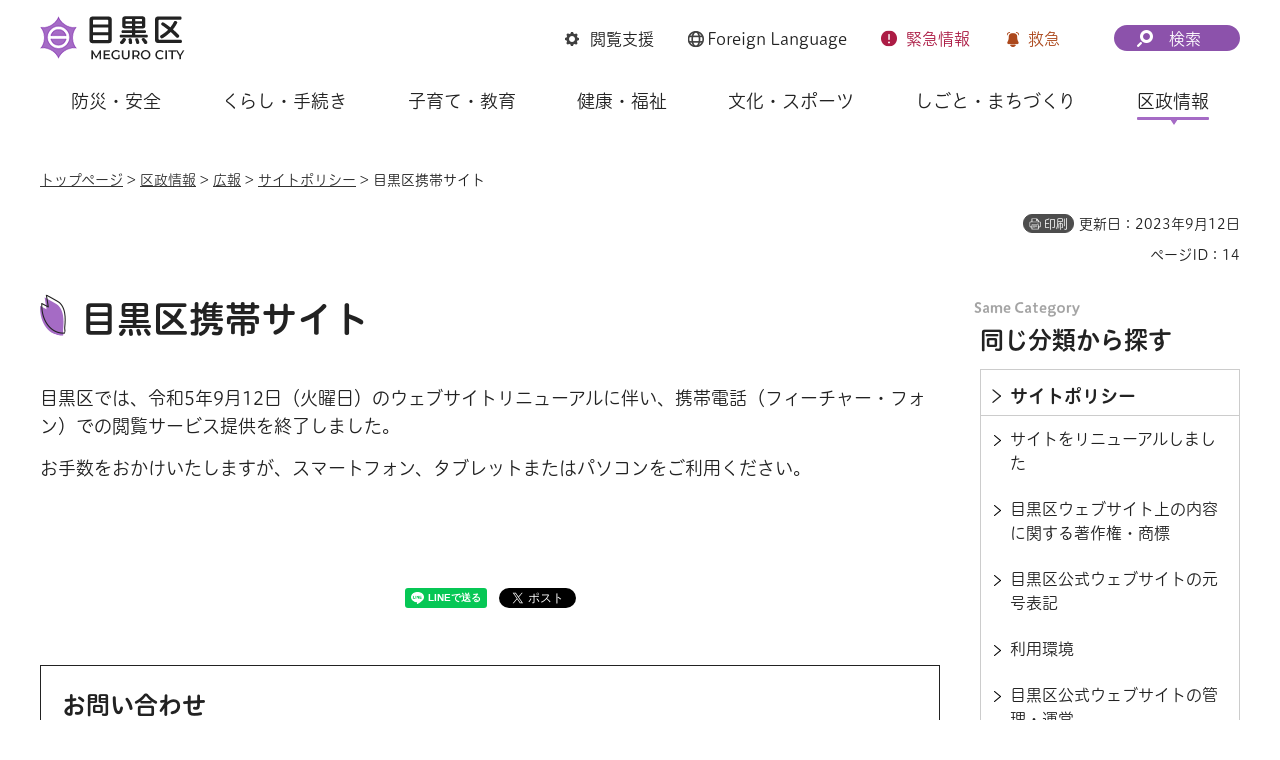

--- FILE ---
content_type: text/html
request_url: https://www.city.meguro.tokyo.jp/index.html
body_size: 19473
content:
<!DOCTYPE html>
<html lang="ja">
<head>
<meta charset="UTF-8">

<title>目黒区公式ウェブサイト</title>
<meta name="description" content="目黒区公式ウェブサイトです。">

<meta property="og:title" content="トップページ">
<meta property="og:type" content="article">
<meta property="og:description" content="目黒区公式ウェブサイトです。">
<meta property="og:url" content="https://www.city.meguro.tokyo.jp/index.html">
<meta property="og:image" content="https://www.city.meguro.tokyo.jp/shared/images/sns/logo.jpg">
<meta property="og:site_name" content="目黒区">
<meta property="og:locale" content="ja_JP">
<meta name="author" content="目黒区">
<meta name="viewport" content="width=device-width, maximum-scale=3.0">
<meta name="format-detection" content="telephone=no">
<meta name="page_id" content="1">
<meta name="twitter:card" content="summary_large_image">
<meta name="twitter:image" content="https://www.city.meguro.tokyo.jp/shared/system/images/twitter_card/summary_image_large.jpg">
<link href="/shared/style/default.css" rel="stylesheet" media="all">
<link href="/shared/style/layout.css" rel="stylesheet" media="all">
<link href="/shared/templates/top/style/edit.css" rel="stylesheet" media="all">
<link href="/shared/style/smartphone.css" rel="stylesheet" media="all" class="mc_css">
<link href="/shared/templates/top/style/edit_sp.css" rel="stylesheet" media="all" class="mc_css">
<link href="/shared/images/favicon/favicon.ico" rel="shortcut icon" type="image/vnd.microsoft.icon">
<link href="/shared/images/favicon/apple-touch-icon-precomposed.png" rel="apple-touch-icon-precomposed">
<script src="/shared/js/jquery.js"></script>
<script src="/shared/js/setting.js?v=20240509"></script>
<script src="/shared/system/js/furigana/ysruby.js"></script>
<script src="/shared/js/readspeaker.js"></script>
<script src="/shared/js/gtag.js"></script>


</head>
<body class="format_top no_javascript">
<script src="/shared/js/init.js"></script>
<div id="tmp_wrapper">
<noscript>
<p>このサイトではJavaScriptを使用したコンテンツ・機能を提供しています。JavaScriptを有効にするとご利用いただけます。</p>
</noscript>
<p><a href="#tmp_honbun" class="skip">本文へスキップします。</a></p>

<div id="tmp_wrap_heading">
<div id="tmp_heading_fixed">
<div id="tmp_heading_header">
<div class="container">
<header id="tmp_header">
<div id="tmp_hlogo">
<h1><img alt="目黒区" height="48" src="/shared/images/header/hlogo.png" width="146"></h1>
</div>
<div id="tmp_means">
<div id="tmp_setting">
<ul>
	<li id="tmp_hnavi_bmenu" class="func_browser"><a href="javascript:void(0)"><span>閲覧支援</span></a></li>
	<li id="tmp_hnavi_language" class="func_language"><a href="/multi/index.html"><span lang="en"><span class="foreign_txt">Foreign</span> Language</span> </a></li>
	<li id="tmp_hnavi_emenu" class="func_emergency"><a href="/kinkyu/index.html"><span>緊急<span class="emenu_txt">情報</span></span></a></li>
	<li id="tmp_hnavi_nmenu" class="func_first_aid"><a href="javascript:void(0)">救急</a></li>
</ul>
</div>
<div id="tmp_fixed_control">
<ul>
	<li>知りたい情報が見つからないときは</li>
</ul>
</div>
<div id="tmp_search">
<div id="tmp_hnavi_smenu" class="search_btn">
<p><a href="/sitemap.html"><span>検索</span></a></p>
</div>
</div>
</div>
</header>
</div>
</div>
<div id="tmp_heading_menu">
<div class="container">
<div id="tmp_sma_emergency">
<div id="tmp_h_emergency" class="emergency_wrapper">
<div class="emergency_ttl">
<p>緊急情報</p>
</div>
<div class="emergency_cnt">
<p>現在、情報はありません。</p>
<ul class="list_links">
	<li><a href="/kinkyu/index.html" class="effect_hover_thumb"><span>緊急情報一覧を見る</span></a></li>
	<li><a href="/kinkyu/rss_news.xml" class="effect_hover_thumb"><span>緊急情報RSSを見る</span></a></li>
</ul>
</div>
</div>
</div>
<div id="tmp_sma_notices">&nbsp;</div>
<div id="tmp_sma_menu">
<div id="tmp_sma_bmenu" class="wrap_sma_sch">
<div id="tmp_h_browsing" class="browsing_wrapper">
<div class="browsing_ttl">
<p>閲覧支援</p>
</div>
<div class="browsing_list">
<ul>
	<li class="browsing_fszie"><a href="/moji.html">文字サイズ・色合い変更</a></li>
	<li class="browsing_void">
	<div id="readspeaker_button1" class="rs_skip"><a accesskey="L" href="https://app-eas.readspeaker.com/cgi-bin/rsent?customerid=13916&amp;lang=ja_jp&amp;readid=tmp_main_content&amp;url=" onclick="readpage(this.href, 'tmp_readspeaker'); return false;" rel="nofollow" class="rs_href">音声読み上げ</a></div>
	</li>
	<li class="browsing_furigana"><a data-contents="tmp_wrapper" data-ignore="tmp_setting_lang" data-target="tmp_wrapper" href="javascript:void(0);" id="furigana">ふりがな表示</a></li>
</ul>
</div>
</div>
</div>
<div id="tmp_sma_language" class="wrap_sma_sch">
<div id="tmp_browsing_language" class="browsing_language">
<div class="browsing_ttl">
<p><span lang="en"><span class="foreign_txt">Foreign </span>Language</span></p>
</div>
<div class="browsing_list">
<div class="for_foreigners">
<p><a href="/multi/index.html"><span>外国人の方へ（For Foreign Residents）</span></a></p>
</div>
<ul id="tmp_setting_lang" class="language_list">
	<li><a href="https://www15.j-server.com/LUCMEGURO/ns/w0/jaen/https://www.city.meguro.tokyo.jp/index.html" lang="en">English</a></li>
	<li><a href="https://www15.j-server.com/LUCMEGURO/ns/w0/jazh/https://www.city.meguro.tokyo.jp/index.html" lang="zh">简体中文</a></li>
	<li><a href="https://www15.j-server.com/LUCMEGURO/ns/w0/jazhb/https://www.city.meguro.tokyo.jp/index.html" lang="zhb">繁體中文</a></li>
	<li><a href="https://www15.j-server.com/LUCMEGURO/ns/w0/jako/https://www.city.meguro.tokyo.jp/index.html" lang="ko">한국어</a></li>
	<li class="lang_load_more"><a href="javascript:void(0);">すべての言語</a></li>
</ul>
</div>
</div>
</div>
<div id="tmp_sma_smenu" class="wrap_sma_sch">
<div id="tmp_h_infosearch" class="infosearch_wrapper">
<div class="infosearch_ttl">
<p>検索メニュー</p>
</div>
<div class="infosearch_cnt">
<div class="infosearch_forms">
<div class="infosearch_form">
<form action="/search_result.html" id="tmp_infosearch_keyword">
<div class="infosearch_subttl"><label for="tmp_squery_keyword">キーワードから探す</label></div>
<div class="infosearch_form_cnt">
<div class="wrap_sch_box">
<p class="sch_box"><input id="tmp_squery_keyword" name="q" size="31" type="text"></p>
<p class="sch_btn"><input id="tmp_submit_keyword" name="sa" type="submit" value="検索"></p>
<p id="tmp_keyword_hidden"><input name="cx" type="hidden" value="008436631010236838675%3A7vfsfmk9nsi"> <input name="ie" type="hidden" value="UTF-8"> <input name="cof" type="hidden" value="FORID:9"></p>
</div>
<div class="infosearch_form_link">
<p class="effect_hover_txt"><a href="/kensakuhouhou.html">検索方法</a></p>
</div>
</div>
</form>
</div>
<div class="infosearch_form">
<form action="#" id="tmp_infosearch_id">
<div class="infosearch_subttl_id">
<div class="infosearch_subttl"><label for="id_search_txt">ページIDから探す</label></div>
</div>
<div class="infosearch_form_cnt">
<div id="tmp_wrap_query_pageid">
<p class="input_query_pageid"><input id="id_search_txt" name="q" placeholder="ページID" size="31" title="ページID検索" type="text" value=""></p>
<p class="submit_search_pageid"><input id="id_search_btn" type="submit" value="検索" class="id_search_btn"></p>
</div>
<div class="infosearch_form_link">
<p class="effect_hover_txt"><a href="/idkensaku.html">ページID検索とは</a></p>
</div>
</div>
</form>
</div>
</div>
<div class="infosearch_category">
<div class="infosearch_subttl">
<p>分類から探す</p>
<p><a href="javascript:void(0)" class="accordion_switch">開く</a></p>
</div>
<div class="infosearch_category_cnt acc_cnt">
<div class="category_tabs_wrap">
<div class="category_tab_link">
<p class="effect_hover_thumb"><a href="javascript:void(0)">防災・安全</a></p>
</div>
<div class="category_tab_sub">
<div class="tabsub_wrap">
<div class="tabsub_ttl">
<p><a href="/bousaianzen/index.html">防災・安全</a></p>
</div>
</div>
</div>
<div class="category_tab_link">
<p class="effect_hover_thumb"><a href="javascript:void(0)">くらし・手続き</a></p>
</div>
<div class="category_tab_sub">
<div class="tabsub_wrap">
<div class="tabsub_ttl">
<p><a href="/kurashi/index.html">くらし・手続き</a></p>
</div>
</div>
</div>
<div class="category_tab_link">
<p class="effect_hover_thumb"><a href="javascript:void(0)">子育て・教育</a></p>
</div>
<div class="category_tab_sub">
<div class="tabsub_wrap">
<div class="tabsub_ttl">
<p><a href="/kosodatekyouiku/index.html">子育て・教育</a></p>
</div>
</div>
</div>
<div class="category_tab_link">
<p class="effect_hover_thumb"><a href="javascript:void(0)">健康・福祉</a></p>
</div>
<div class="category_tab_sub">
<div class="tabsub_wrap">
<div class="tabsub_ttl">
<p><a href="/kenkoufukushi/index.html">健康・福祉</a></p>
</div>
</div>
</div>
</div>
<div class="category_tabs_wrap">
<div class="category_tab_link">
<p class="effect_hover_thumb"><a href="javascript:void(0)">文化・スポーツ</a></p>
</div>
<div class="category_tab_sub">
<div class="tabsub_wrap">
<div class="tabsub_ttl">
<p><a href="/bunkasports/index.html">文化・スポーツ</a></p>
</div>
</div>
</div>
<div class="category_tab_link">
<p class="effect_hover_thumb"><a href="javascript:void(0)">しごと・まちづくり</a></p>
</div>
<div class="category_tab_sub">
<div class="tabsub_wrap">
<div class="tabsub_ttl">
<p><a href="/shigoto/index.html">しごと・まちづくり</a></p>
</div>
</div>
</div>
<div class="category_tab_link">
<p class="effect_hover_thumb"><a href="javascript:void(0)">区政情報</a></p>
</div>
<div class="category_tab_sub">
<div class="tabsub_wrap">
<div class="tabsub_ttl">
<p><a href="/kusei/index.html">区政情報</a></p>
</div>
</div>
</div>
</div>
</div>
</div>
<div class="infosearch_purpose">
<div class="infosearch_subttl">
<p>目的から探す</p>
<p><a href="javascript:void(0)" class="accordion_switch">開く</a></p>
</div>
<div class="infosearch_purpose_cnt acc_cnt">
<ul class="infosearch_purpose_list">
	<li class="purpose_item gomi">
	<div class="purpose_item_inner effect_hover_thumb">
	<div class="purpose_item_img">
	<p><img alt="" height="146" src="/shared/images/header/new/purpose_icon_01.png" width="158"></p>
	</div>
	<div class="purpose_item_cnt">
	<p><a href="/kurashi/gomi/bunbetsu/kensaku/index.html">ごみの<br>
	出し方・分別検索 </a></p>
	</div>
	</div>
	</li>
	<li class="purpose_item">
	<div class="purpose_item_inner effect_hover_thumb">
	<div class="purpose_item_img">
	<p><img alt="" height="146" src="/shared/images/header/new/purpose_icon_02.png" width="158"></p>
	</div>
	<div class="purpose_item_cnt">
	<p><a href="/digital/index.html"><span>デジタル区役所</span></a></p>
	</div>
	</div>
	</li>
	<li class="purpose_item">
	<div class="purpose_item_inner effect_hover_thumb">
	<div class="purpose_item_img">
	<p><img alt="" height="146" src="/shared/images/header/new/purpose_icon_03.png" width="158"></p>
	</div>
	<div class="purpose_item_cnt">
	<p><a href="/cgi-bin/event_cal_multi/calendar.cgi">イベント情報</a></p>
	</div>
	</div>
	</li>
	<li class="purpose_item">
	<div class="purpose_item_inner effect_hover_thumb">
	<div class="purpose_item_img">
	<p><img alt="" height="146" src="/shared/images/header/new/purpose_icon_04.png" width="158"></p>
	</div>
	<div class="purpose_item_cnt">
	<p><a href="/shisetsu/index.html">施設案内</a></p>
	</div>
	</div>
	</li>
</ul>
</div>
</div>
</div>
<div class="infosearch_close">
<p><a href="javascript:void(0)">閉じる</a></p>
</div>
</div>
</div>
</div>
</div>
</div>
</div>
<div id="tmp_heading_navbar">
<div class="container">
<nav id="tmp_gnavi">
<ul class="gnavi">
	<li class="glist1 gnavi_item"><a href="/bousaianzen/index.html" class="gnavi_link">防災・安全</a></li>
	<li class="glist2 gnavi_item"><a href="/kurashi/index.html" class="gnavi_link">くらし・手続き</a></li>
	<li class="glist3 gnavi_item"><a href="/kosodatekyouiku/index.html" class="gnavi_link">子育て・教育</a></li>
	<li class="glist4 gnavi_item"><a href="/kenkoufukushi/index.html" class="gnavi_link">健康・福祉</a></li>
	<li class="glist5 gnavi_item"><a href="/bunkasports/index.html" class="gnavi_link">文化・スポーツ</a></li>
	<li class="glist6 gnavi_item"><a href="/shigoto/index.html" class="gnavi_link">しごと・まちづくり</a></li>
	<li class="glist7 gnavi_item"><a href="/kusei/index.html" class="gnavi_link">区政情報</a></li>
</ul>
</nav>
</div>
</div>
</div>
<div id="tmp_hnavi_s">
<ul>
	<li id="tmp_hnavi_home"><a href="/index.html"><span>ホーム</span></a></li>
	<li id="tmp_hnavi_lmenu"><a href="javascript:void(0)"><span>探す</span></a></li>
	<li id="tmp_hnavi_mmenu"><a href="/benrinavi/kouhou/index.html"><span>広報</span></a></li>
	<li id="tmp_hnavi_rmenu"><a href="/contact.html"><span>お問い合わせ</span></a></li>
</ul>
</div>

<main id="tmp_main_content">
<p id="tmp_honbun" class="skip">ここから本文です。</p>
<div id="tmp_readspeaker" class="rs_preserve rs_skip rs_splitbutton rs_addtools rs_exp"></div>
<div class="infosearch_keywords rs_skip">
<div class="infosearch_subttl">
<p>よく検索されるキーワード</p>
</div>
<div class="infosearch_keywords_list">

<ul>
	<li><a href="/bousai/bousaianzen/bousai/map.html">水害ハザードマップ</a></li>
	<li><a href="/koseki/kurashi/sonota/holiday_kohu.html">休日の証明書交付</a></li>
	<li><a href="/kusei/onlineservice/shisetsuyoyaku/index.html">施設予約システム</a></li>
	<li><a href="/koseki/kurashi/sonota/konbinikoufu.html">コンビニ交付サービス</a></li>
	<li><a href="/sports/bunkasports/sports/indoorpool_nittei.html">区立プール</a></li>
	<li><a href="https://www.city.meguro.tokyo.jp/cgi-bin/event_cal_multi/calendar.cgi" rel="external" target="_blank">イベントカレンダー</a></li>
	<li><a href="/kusei/jinjisaiyou/kaikeinendo/index.html">会計年度任用職員募集</a></li>
</ul>

</div>
</div>


<div id="tmp_h_notices" class="notices_wrapper rs_skip">
<div class="notices_ttl">
<p>救急</p>
</div>
<div class="notices_cnt">
<ul>
<li class="sort_number_2">
<p class="notice_item_inner effect_hover_thumb">
<a href="/kenkousuishin/bousaianzen/kyuukyuu/24toi.html">急病の問い合わせ（24時間）</a>
</p>
</li>
<li class="sort_number_4">
<p class="notice_item_inner effect_hover_thumb">
<a href="/kenkousuishin/bousaianzen/kyuukyuu/yakan_shinryo.html">休日・土曜準夜間の診療案内</a>
</p>
</li>
<li class="sort_number_1">
<p class="notice_item_inner effect_hover_thumb">
<a href="/bousai/bousaianzen/kyuukyuu/aed_shisestsu.html">AED（自動体外式除細動器）を設置している区の施設</a>
</p>
</li>
<li class="sort_number_3">
<p class="notice_item_inner effect_hover_thumb">
<a href="/seikatsuanzen/links/kurashiguide/anshin_anzen.html">火災、消防、救急、交通安全に関するリンク集</a>
</p>
</li>
<li class="sort_number_5">
<p class="notice_item_inner effect_hover_thumb">
<a href="/kenkousuishin/bousaianzen/kyuukyuu/yakan_chozai.html">休日・土曜準夜間の調剤案内</a>
</p>
</li>
</ul>
</div>
</div>



<div id="tmp_corona_wrap">
<div id="tmp_important_notice">
<div class="container">
<div class="important_notice">
<div class="notices_ttl">
<p>重要なお知らせ</p>
</div>
<div class="notices_cnt">

<ul>
</ul>

</div>
</div>
</div>
</div>






</div>


<div class="sec_mainvisual rs_preserve">
<div class="container">
<div class="mainvisual_wrapper">
<p class="sr-only">ここから自動で動くスライダーがあります。スライダーを一時停止するボタンで停止できます。</p>

<div id="tmp_mainvisual_slider" class="mainvisual_slider">

<div class="mainvisual_main splide splide_pattern">
<div class="splide__track">
<div class="splide__list">
<div class="splide__slide sort_number_1">
<div class="mainvisual_img">
<p class="show_pc">
<span class="detail_img"><img src="/images/1/myna_oshirase_bn_pc2.jpg" alt="マイナンバーカードに関する手続きは一部を除いて地区サービス事務所でも行えます。混雑緩和にご協力ください。" width="720" height="405"></span>
</p>
<p class="show_sp">
<span class="detail_img"><img src="/images/1/myna_oshirase_bn_sp2.jpg" alt="マイナンバーカードに関する手続きは一部を除いて地区サービス事務所でも行えます。混雑緩和にご協力ください。" width="720" height="720"></span>
</p>
</div>
<div class="mainvisual_link">
<p>
<a href="/koseki/kurashi/mynumber-card/chiku_tetsuzuki.html">マイナンバーカードに関する手続きは一部を除いて地区サービス事務所でも行えます</a>
</p>
</div>
</div>
<div class="splide__slide sort_number_4">
<div class="mainvisual_img">
<p class="show_pc">
<span class="detail_img"><img src="/images/1/d_kuyakusyo_bn_pc_re.jpg" alt="デジタル区役所バナー_RE_PC" width="768" height="432"></span>
</p>
<p class="show_sp">
<span class="detail_img"><img src="/images/1/d_kuyakusyo_bn_sp.jpg" alt="デジタル区役所バナー_SP版" width="720" height="720"></span>
</p>
</div>
<div class="mainvisual_link">
<p>
<a href="https://www.city.meguro.tokyo.jp/digital/index.html" target="_blank" rel="external">デジタル区役所</a>
</p>
</div>
</div>
<div class="splide__slide sort_number_3">
<div class="mainvisual_img">
<p class="show_pc">
<span class="detail_img"><img src="/images/1/top_rugby_bn_pc.jpg" alt="トップアスリートラグビー_PC" width="768" height="432"></span>
</p>
<p class="show_sp">
<span class="detail_img"><img src="/images/1/top_rugby_bn_sp.jpg" alt="トップアスリートラグビー_SP" width="720" height="720"></span>
</p>
</div>
<div class="mainvisual_link">
<p>
<a href="/sports/event/topkoryu_rugby.html">トップアスリート交流イベント（ラグビー）</a>
</p>
</div>
</div>
<div class="splide__slide sort_number_5">
<div class="mainvisual_img">
<p class="show_pc">
<span class="detail_img"><img src="/images/1/kuhopresent__businessoperator_1280-720.jpg" alt="区報プレゼント事業者バナー_PC" width="768" height="432"></span>
</p>
<p class="show_sp">
<span class="detail_img"><img src="/images/1/kuhopresent_businessoperator_720-720.jpg" alt="区報プレゼント事業者バナー_SP" width="720" height="720"></span>
</p>
</div>
<div class="mainvisual_link">
<p>
<a href="/kouhou/kusei/kouhou/kohopresent_prgyosyabosyu.html">めぐろ区報で商品やお店をPRしませんか　読者プレゼント協力事業者を募集します</a>
</p>
</div>
</div>
<div class="splide__slide sort_number_2">
<div class="mainvisual_img">
<p class="show_pc">
<span class="detail_img"><img src="/images/1/r7mdc_kanranbosyu_bn_pc_re.jpg" alt="MDC観覧募集_PC" width="768" height="432"></span>
</p>
<p class="show_sp">
<span class="detail_img"><img src="/images/1/r7mdc_kanranbosyu_bn_sp_re.jpg" alt="MDC観覧募集_SP" width="720" height="720"></span>
</p>
</div>
<div class="mainvisual_link">
<p>
<a href="https://www.city.meguro.tokyo.jp/bunka/event/danceperform.html">メグロダンスコネクション優先入場チケット申し込み開始</a>
</p>
</div>
</div>
</div>
</div>
</div>

</div>


<div class="mainvisual_banner">

<ul>
<li class="toggle_img_alt">
<div class="show_pc">
<p>
<span class="detail_img"><img src="/images/1/r7kuhou_branding_bn_4p_pc_s.jpg" alt="区報バナー_PC" width="416" height="234"></span>
</p>
</div>
<div class="show_sp">
<p>
<span class="detail_img"><img src="/images/1/r7kuhou_branding_bn_4p_sp.jpg" alt="区報バナー_SP" width="330" height="330"></span>
</p>
</div>
<div class="mainvisual_banner_link">
<p>
<a href="/kusei/kouhou/megurokuhou/index.html">めぐろ区報</a>
</p>
</div>
</li>
<li class="toggle_img_alt">
<div class="show_pc">
<p>
<span class="detail_img"><img src="/images/1/eventcalendar_bn_pc.jpg" alt="イベントカレンダーバナー_PC" width="416" height="234"></span>
</p>
</div>
<div class="show_sp">
<p>
<span class="detail_img"><img src="/images/1/eventcalendar_bn_sp.jpg" alt="イベントカレンダーバナー_SP" width="330" height="330"></span>
</p>
</div>
<div class="mainvisual_banner_link">
<p>
<a href="https://www.city.meguro.tokyo.jp/cgi-bin/event_cal_multi/calendar.cgi" target="_blank" rel="external">イベントカレンダー</a>
</p>
</div>
</li>
</ul>

</div>

</div>
</div>
</div>

<div id="tmp_tabs" class="tab_area">
<p class="sr-only">一般、子育て、高齢者のタブを切り替えると生活便利ナビと注目情報とイベントの内容が変わります。</p>
<div class="tab_menu">
<div class="container">
<div class="tab_area_title">
<a href="javascript:void(0);" aria-controls="tmp_tabpanel1" aria-selected="true" id="tmp_tab1" role="tab" class="tab_switch tab_switch_citizen"><span>一般</span></a>
<a href="javascript:void(0);" aria-controls="tmp_tabpanel2" aria-selected="false" id="tmp_tab2" role="tab" class="tab_switch tab_switch_child rs_skip"><span>子育て</span></a>
<a href="javascript:void(0);" aria-controls="tmp_tabpanel3" aria-selected="false" id="tmp_tab3" role="tab" class="tab_switch tab_switch_senior rs_skip"><span>高齢者</span></a>
</div>
</div>
<div class="tab_area_cnt">
<div id="tmp_tabpanel1" role="tabpanel" aria-labelledby="tmp_tab1" class="tab_cnt tab_citizen">

<p id="tmp_target_title_citizen" class="target_title"><span>一般</span></p>


<div class="sec_convenient">
<div class="container">
<div class="sec_ttl">
<div class="sec_ttl_icon">
<p><img src="/shared/templates/top/images/icon/conv_citizen_ttl_icon.png" alt="" width="120" height="100"></p>
</div>
<div class="sec_ttl_txt">
<h2>生活便利ナビ</h2>
</div>
</div>
<div class="convenient_cnt">
<ul role="list" class="conv_cols2">
<li role="listitem" class="conv_item sort_number_1">
<div class="conv_item_inner_wrap effect_hover_thumb">
<div class="conv_item_inner">
<div class="conv_item_img">
<p>
<span class="detail_img"><img src="/images/1/conv_citizen_icon01.png" alt="" width="118" height="96"></span>
</p>
</div>
<div class="conv_item_cnt">
<p class="conv_item_ttl">
<a href="/kurashi/gomi/bunbetsu/kensaku/index.html">資源とごみの収集日・分別検索</a>
</p>
<p>
あなたの住まいの、ごみに関して分からないことがあればこちらから！
</p>
</div>
</div>
</div>
</li>
<li role="listitem" class="conv_item sort_number_2">
<div class="conv_item_inner_wrap effect_hover_thumb">
<div class="conv_item_inner">
<div class="conv_item_img">
<p>
<span class="detail_img"><img src="/images/1/conv_citizen_icon02.png" alt="" width="118" height="96"></span>
</p>
</div>
<div class="conv_item_cnt">
<p class="conv_item_ttl">
<a href="/digital/index.html">デジタル区役所</a>
</p>
<p>
電子申請ポータルサイトをはじめとしたデジタル関連のコンテンツを集約したページです
</p>
</div>
</div>
</div>
</li>
</ul>
<ul role="list" class="conv_cols4">
<li role="listitem" class="conv_item sort_number_1">
<div class="conv_item_inner_wrap effect_hover_thumb">
<div class="conv_item_inner">

<div class="conv_item_img">
<p>
<span class="detail_img"><img src="/images/1/conv_citizen_icon10.png" alt="" width="158" height="116"></span>
</p>
</div>

<div class="conv_item_cnt">
<p>
<a href="/benrinavi/bousai/index.html">防災</a>
</p>
</div>
</div>
</div>
</li>
<li role="listitem" class="conv_item sort_number_2">
<div class="conv_item_inner_wrap effect_hover_thumb">
<div class="conv_item_inner">

<div class="conv_item_img">
<p>
<span class="detail_img"><img src="/images/1/conv_citizen_icon04.png" alt="" width="158" height="116"></span>
</p>
</div>

<div class="conv_item_cnt">
<p>
<a href="/kenkousuishin/bousaianzen/kyuukyuu/24toi.html">急病の問い合わせ（24時間）</a>
</p>
</div>
</div>
</div>
</li>
<li role="listitem" class="conv_item sort_number_3">
<div class="conv_item_inner_wrap effect_hover_thumb">
<div class="conv_item_inner">

<div class="conv_item_img">
<p>
<span class="detail_img"><img src="/images/1/conv_citizen_icon05.png" alt="" width="158" height="116"></span>
</p>
</div>

<div class="conv_item_cnt">
<p>
<a href="/benrinavi/hikkoshi/index.html">引っ越し</a>
</p>
</div>
</div>
</div>
</li>
<li role="listitem" class="conv_item sort_number_4">
<div class="conv_item_inner_wrap effect_hover_thumb">
<div class="conv_item_inner">

<div class="conv_item_img">
<p>
<span class="detail_img"><img src="/images/1/conv_citizen_icon06.png" alt="" width="158" height="116"></span>
</p>
</div>

<div class="conv_item_cnt">
<p>
<a href="/benrinavi/soudan/index.html">相談窓口</a>
</p>
</div>
</div>
</div>
</li>
<li role="listitem" class="conv_item sort_number_5">
<div class="conv_item_inner_wrap effect_hover_thumb">
<div class="conv_item_inner">

<div class="conv_item_img">
<p>
<span class="detail_img"><img src="/images/1/conv_citizen_icon07.png" alt="" width="158" height="116"></span>
</p>
</div>

<div class="conv_item_cnt">
<p>
<a href="/benrinavi/kouhou/index.html">広報</a>
</p>
</div>
</div>
</div>
</li>
<li role="listitem" class="conv_item sort_number_6">
<div class="conv_item_inner_wrap effect_hover_thumb">
<div class="conv_item_inner">

<div class="conv_item_img">
<p>
<span class="detail_img"><img src="/images/1/conv_citizen_icon08.png" alt="" width="158" height="116"></span>
</p>
</div>

<div class="conv_item_cnt">
<p>
<a href="/shisetsu/index.html">施設案内</a>
</p>
</div>
</div>
</div>
</li>
<li role="listitem" class="conv_item sort_number_">
<div class="conv_item_inner_wrap effect_hover_thumb">
<div class="conv_item_inner">

<div class="conv_item_img">
<p>
<span class="detail_img"><img src="/images/1/conv_citizen_icon09.png" alt="" width="158" height="116"></span>
</p>
</div>

<div class="conv_item_cnt">
<p>
<a href="/kusei/faq/index.html">よくあるご質問</a>
</p>
</div>
</div>
</div>
</li>
<li role="listitem" class="conv_item sort_number_">
<div class="conv_item_inner_wrap effect_hover_thumb">
<div class="conv_item_inner">

<div class="conv_item_img">
<p>
<span class="detail_img"><img src="/images/1/conv_icon10.png" alt="" width="158" height="116"></span>
</p>
</div>

<div class="conv_item_cnt">
<p>
<a href="/benrinavi/index.html#benri-1">もっと見る</a>
</p>
</div>
</div>
</div>
</li>
</ul>
</div>
</div>
</div>



<div class="sec_links">
<div class="container">
<div class="links_wrap">
<div class="links_notice">
<div class="links_ttl">
<h2>注目情報</h2>
</div>
<div class="links_cnt">

<ul role="list" class="links_list_news notice1">
<li class="sort_number_1">
<a href="/kenkoufukushi/iryou/kansenshou/joho/ryuko/index.html">感染症流行情報</a>
</li>
<li class="sort_number_3">
<a href="/seikatsueisei/kenkoufukushi/eisei/shokuchudokukamo.html">食中毒かも、と思ったら</a>
</li>
<li class="sort_number_6">
<a href="/shisankeiei/kusei/keikaku/megurokumincenter_kouboshiryou.html">＜事業範囲を変更しました＞新たな目黒区民センター等整備・運営事業（めぐろかがやきプロジェクト）</a>
</li>
<li class="sort_number_2">
<a href="/bousai/bousaianzen/bousai/kasai.html">STOP！住宅火災　“いま、備えよう”</a>
</li>
</ul>
<ul role="list" class="links_list_news notice2">
<li class="sort_number_1">
<a href="/seikatsueisei/kenkoufukushi/eisei/shokuchudokukamo.html">食中毒かも、と思ったら</a>
</li>
<li class="sort_number_2">
<a href="/kenkoufukushi/iryou/kansenshou/joho/ryuko/index.html">感染症流行情報</a>
</li>
<li class="sort_number_3">
<a href="/houkago/kosodatekyouiku/kosodate/gakudoushinnseiannnai.html">令和7年度目黒区学童保育クラブ利用申請のご案内・申請書</a>
</li>
<li class="sort_number_2">
<a href="/hoiku/kosodatekyouiku/hoikuennado/akijokyo.html">区内保育施設の空き状況（例月）</a>
</li>
<li class="sort_number_4">
<a href="/sports/bunkasports/sports/indoorpool_nittei.html">区立プールに関するお知らせ（今後の予定表）</a>
</li>
</ul>
<ul role="list" class="links_list_news notice3">
<li class="sort_number_5">
<a href="/fukushisougou/kenkoufukushi/koureisha/nitiyoubifukusinosoudanmadoguti.html">毎月第4日曜日、福祉の相談窓口（サンデーコンシェルジュ）を開設しています（事前予約制）</a>
</li>
<li class="sort_number_3">
<a href="/sports/bunkasports/sports/indoorpool_nittei.html">区立プールに関するお知らせ（今後の予定表）</a>
</li>
<li class="sort_number_4">
<a href="/seikatsueisei/kenkoufukushi/eisei/shokuchudokukamo.html">食中毒かも、と思ったら</a>
</li>
<li class="sort_number_6">
<a href="/kaigohoken/kenkoufukushi/koureisha/sogojigyo_annai.html">介護予防・日常生活支援総合事業</a>
</li>
<li class="sort_number_2">
<a href="/kenkoufukushi/iryou/kansenshou/joho/ryuko/index.html">感染症流行情報</a>
</li>
</ul>

</div>
</div>
<div class="links_news">
<div class="links_ttl">
<h2>新着情報</h2>
</div>
<div class="links_cnt">
<ul class="links_list_news">
<li><span class="timer">2026年1月19日</span><a href="/houkago/kosodatekyouiku/kosodate/kodomonoibasho.html">新しい子どもの居場所「こもれび目黒本町」がオープンしました</a></li>
<li><span class="timer">2026年1月19日</span><a href="/kyouikuseisaku/shigoto/nyuusatsu/r7_youmuitaku.html">学校用務業務等委託事業者を募集します</a></li>
<li><span class="timer">2026年1月19日</span><a href="/recycle/kurashi/gomi/sodaimaintenance.html">粗大ごみインターネット受付システム保守メンテナンスのお知らせ</a></li>
<li><span class="timer">2026年1月17日</span><a href="/sangyoukeizai/shigoto/sangyou/proguress0801.html">商工だより　めぐろプログレス　2026年1月号</a></li>
<li><span class="timer">2026年1月17日</span><a href="/douro/shigoto/kouen/dobutsu_hiroba.html">こども動物広場（碑文谷公園）</a></li>
</ul>
<ul class="links_list_link">
	<li class="btn_default"><a href="/oshirase/index.html"><span>新着情報一覧</span></a></li>
	<li class="btn_default"><a href="/oshirase/rss_news.xml"><span>新着情報RSS</span></a></li>
</ul>
</div>
</div>
<div class="links_sns">
<div class="top_social_list">
<div class="top_social_list_ttl">
<h2 class="used_bg_img"><span>SNS</span></h2>
</div>
<div class="top_social_list_cnt">
<p class="text_send">旬な情報を発信しています</p>
<ul>
	<li class="sns_x"><a href="/kusei/kouhou/twitter.html"><span>公式X（旧Twitter）</span></a></li>
	<li class="sns_line"><a href="/kusei/kouhou/sns/line/index.html"><span>LINE公式アカウント</span></a></li>
	<li class="sns_youtube"><a href="/kouhou/kusei/kouhou/youtube.html"><span>公式YouTube</span></a></li>
</ul>
</div>
<div class="btn_default">
<p><a href="/kusei/kouhou/sns/index.html"><span>SNS一覧を見る</span></a></p>
</div>
</div>
</div>
</div>
</div>
</div>

<div class="sec_events">
<div class="container">
<div class="events_head">
<div class="sec_ttl">
<div class="sec_ttl_icon">
<p><img src="/shared/templates/top/images/icon/conv_citizen_event_icon.png" alt="" width="106" height="70"></p>
</div>
<div class="sec_ttl_txt">
<h2>イベント</h2>
</div>
</div>
<div class="btn_default">
<p>
<a href="/cgi-bin/event_cal_multi/calendar.cgi"><span>イベントカレンダー</span></a>
</p>
</div>
</div>
</div>
<p class="sr-only">ここから自動で動くスライダーがあります。スライダーを一時停止するボタンで停止できます。</p>
<div class="events_cnt rs_preserve">
<div id="tmp_events_slider01" class="splide_pattern splide">
<div class="splide__track">

<div class="splide__list">
<div class="splide__slide category2 genre1">
<div class="events_item_inner effect_border">
<div class="events_item_img_wrap">
<div class="events_item_img">
<p><img src="/images/thumb/16781.jpg" width="500" alt=""></p>
</div>
</div>
<div class="events_item_cnt">
<div class="events_item_date">
<p>3月1日開催<br></p>
</div>
<div class="events_item_ttl effect_hover_txt">
<p><a href="/bunka/event/danceperform.html">＜MDC＞ダンスパフォーマンス優先入場チケットの申込受付を開始します</a></p>
</div>
</div>
</div>
</div>
<div class="splide__slide category5 genre2">
<div class="events_item_inner effect_border">
<div class="events_item_img_wrap">
<div class="events_item_img">
<p><img src="/images/thumb/16809.jpg" width="500" alt=""></p>
</div>
</div>
<div class="events_item_cnt">
<div class="events_item_date">
<p>3月3日開催<br></p>
</div>
<div class="events_item_ttl effect_hover_txt">
<p><a href="/sangyoukeizai/event/sumaho_anzen_kyoshitu.html">消費生活講座「楽しく体験!！消費者被害防止 スマホ安全教室」（3月3日開催）</a></p>
</div>
</div>
</div>
</div>
<div class="splide__slide category5 genre2">
<div class="events_item_inner effect_border">
<div class="events_item_img_wrap">
<div class="events_item_img">
<p><img src="/images/thumb/19121.jpg" width="500" alt=""></p>
</div>
</div>
<div class="events_item_cnt">
<div class="events_item_date">
<p>3月7日から3月7日まで開催<br></p>
</div>
<div class="events_item_ttl effect_hover_txt">
<p><a href="/shougaigakushuu/event/07honchou_seisyounen_nature.html">目黒本町社会教育館「公園へいこう！ネイチャーゲーム体験講座」</a></p>
</div>
</div>
</div>
</div>
<div class="splide__slide category5 genre2">
<div class="events_item_inner effect_border">
<div class="events_item_img_wrap">
<div class="events_item_img">
<p><img src="/images/thumb/19137.jpg" width="500" alt=""></p>
</div>
</div>
<div class="events_item_cnt">
<div class="events_item_date">
<p>2月22日から2月22日まで開催<br></p>
</div>
<div class="events_item_ttl effect_hover_txt">
<p><a href="/fukushisougou/event/r7sinnkyuu_ninsapo.html">目黒区鍼灸師会主催認知症サポーター養成講座</a></p>
</div>
</div>
</div>
</div>
<div class="splide__slide category5 genre4">
<div class="events_item_inner effect_border">
<div class="events_item_img_wrap">
<div class="events_item_img">
<p><img src="/images/thumb/19184.jpg" width="500" alt=""></p>
</div>
</div>
<div class="events_item_cnt">
<div class="events_item_date">
<p>2月20日開催<br></p>
</div>
<div class="events_item_ttl effect_hover_txt">
<p><a href="/kenkousuishin/event/toho-u_igakukoukaikouza_08.html">東邦大学医療センター大橋病院医学公開講座 第8回「肝臓・胆道・膵臓の外科手術-ロボット・腹腔鏡手術から開腹手術まで-」</a></p>
</div>
</div>
</div>
</div>
<div class="splide__slide category2 genre2">
<div class="events_item_inner effect_border">
<div class="events_item_img_wrap">
<div class="events_item_img">
<p><img src="/images/thumb/19196.jpg" width="500" alt=""></p>
</div>
</div>
<div class="events_item_cnt">
<div class="events_item_date">
<p>2月21日開催<br></p>
</div>
<div class="events_item_ttl effect_hover_txt">
<p><a href="/shougaigakushuu/event/coinnrobo.html">ユネスコサイエンス教室　コインを食べるロボットづくり</a></p>
</div>
</div>
</div>
</div>
<div class="splide__slide category5 genre2">
<div class="events_item_inner effect_border">
<div class="events_item_img_wrap">
<div class="events_item_img">
<p><img src="/images/thumb/18456.jpg" width="500" alt=""></p>
</div>
</div>
<div class="events_item_cnt">
<div class="events_item_date">
<p>2月15日から2月15日まで開催<br></p>
</div>
<div class="events_item_ttl effect_hover_txt">
<p><a href="/shougaigakushuu/event/7kagakugai.html">東京科学大学×目黒区教育委員会連携講座「試行錯誤する人工知能ー進化計算と強化学習」</a></p>
</div>
</div>
</div>
</div>
<div class="splide__slide category5 genre1">
<div class="events_item_inner effect_border">
<div class="events_item_img_wrap">
<div class="events_item_img">
<p><img src="/images/thumb/19004.jpg" width="500" alt=""></p>
</div>
</div>
<div class="events_item_cnt">
<div class="events_item_date">
<p>2月15日開催<br></p>
</div>
<div class="events_item_ttl effect_hover_txt">
<p><a href="/bunka/event/noto-tsunagari.html">「いま考える防災」映画上映会と講演会</a></p>
</div>
</div>
</div>
</div>
<div class="splide__slide category3 genre2">
<div class="events_item_inner effect_border">
<div class="events_item_img_wrap">
<div class="events_item_img">
<p><img src="/images/thumb/16717.jpg" width="500" alt=""></p>
</div>
</div>
<div class="events_item_cnt">
<div class="events_item_date">
<p>1月21日開催<br></p>
</div>
<div class="events_item_ttl effect_hover_txt">
<p><a href="/sangyoukeizai/event/seminar2025.html">働きながら年金受給セミナー</a></p>
</div>
</div>
</div>
</div>
<div class="splide__slide category5 genre2">
<div class="events_item_inner effect_border">
<div class="events_item_img_wrap">
<div class="events_item_img">
<p><img src="/images/thumb/16790.jpg" width="500" alt=""></p>
</div>
</div>
<div class="events_item_cnt">
<div class="events_item_date">
<p>2月21日開催<br></p>
</div>
<div class="events_item_ttl effect_hover_txt">
<p><a href="/sangyoukeizai/event/seminar0221.html">就職支援セミナー「働く上で知っておきたい労働法の基礎」</a></p>
</div>
</div>
</div>
</div>
<div class="splide__slide category5 genre3">
<div class="events_item_inner effect_border">
<div class="events_item_img_wrap">
<div class="events_item_img">
<p><img src="/images/thumb/13159.jpg" width="500" alt=""></p>
</div>
</div>
<div class="events_item_cnt">
<div class="events_item_date">
<p>4月5日から9月26日まで開催<br></p>
</div>
<div class="events_item_ttl effect_hover_txt">
<p><a href="/sports/event/taiikusi_soccer_f_ippan_sonen.html">目黒区体育祭　春季サッカー大会（一般の部・壮年の部）</a></p>
</div>
</div>
</div>
</div>
<div class="splide__slide category5 genre2">
<div class="events_item_inner effect_border">
<div class="events_item_img_wrap">
<div class="events_item_img">
<p><img src="/images/thumb/18778.jpg" width="500" alt=""></p>
</div>
</div>
<div class="events_item_cnt">
<div class="events_item_date">
<p>1月30日から1月30日まで開催<br></p>
</div>
<div class="events_item_ttl effect_hover_txt">
<p><a href="/fukushisougou/event/r7_jyakunenninchi.html">若年性認知症を知る「映画オレンジ・ランプ上映会」</a></p>
</div>
</div>
</div>
</div>
<div class="splide__slide category5 genre1">
<div class="events_item_inner effect_border">
<div class="events_item_img_wrap">
<div class="events_item_img">
<p><img src="/images/thumb/18880.jpg" width="500" alt=""></p>
</div>
</div>
<div class="events_item_cnt">
<div class="events_item_date">
<p>2月7日から2月8日まで開催<br></p>
</div>
<div class="events_item_ttl effect_hover_txt">
<p><a href="/bunka/event/ldhdreamstage.html">EXPG Presents LDH DREAM STAGE 2025 TOKYO公演 無料招待</a></p>
</div>
</div>
</div>
</div>
<div class="splide__slide category5 genre2">
<div class="events_item_inner effect_border">
<div class="events_item_img_wrap">
<div class="events_item_img">
<p><img src="/images/thumb/18772.jpg" width="500" alt=""></p>
</div>
</div>
<div class="events_item_cnt">
<div class="events_item_date">
<p>1月24日開催<br></p>
</div>
<div class="events_item_ttl effect_hover_txt">
<p><a href="/shougaigakushuu/event/syokuhinrosu2025.html">東山社会教育館 社会教育講座 食品ロスが環境に与える影響を考える</a></p>
</div>
</div>
</div>
</div>
<div class="splide__slide category5 genre5">
<div class="events_item_inner effect_border">
<div class="events_item_img_wrap">
<div class="events_item_img">
<p><img src="/images/thumb/18921.jpg" width="500" alt=""></p>
</div>
</div>
<div class="events_item_cnt">
<div class="events_item_date">
<p>2月15日開催<br></p>
</div>
<div class="events_item_ttl effect_hover_txt">
<p><a href="/shougaigakushuu/event/kosodatesutoresukea.html">東山社会教育館社会教育講座「ほっと一息！子育て中のメンタルケア」</a></p>
</div>
</div>
</div>
</div>
<div class="splide__slide category5 genre3">
<div class="events_item_inner effect_border">
<div class="events_item_img_wrap">
<div class="events_item_img">
<p><img src="/images/thumb/13153.jpg" width="500" alt=""></p>
</div>
</div>
<div class="events_item_cnt">
<div class="events_item_date">
<p>4月5日開催<br></p>
</div>
<div class="events_item_ttl effect_hover_txt">
<p><a href="/sports/event/taiikusai_tennis_sin_dub_kon.html">目黒区体育祭　硬式テニス大会（一般男・女シングルスの部、一般男・女ダブルスの部、一般男女混合ダブルスの部）</a></p>
</div>
</div>
</div>
</div>
<div class="splide__slide category5 genre3">
<div class="events_item_inner effect_border">
<div class="events_item_img_wrap">
<div class="events_item_img">
<p><img src="/images/thumb/13247.jpg" width="500" alt=""></p>
</div>
</div>
<div class="events_item_cnt">
<div class="events_item_date">
<p>3月8日開催<br></p>
</div>
<div class="events_item_ttl effect_hover_txt">
<p><a href="/sports/event/taiikusai_bascket_chuu.html">目黒区体育祭　バスケットボール大会（高校、一般・シニアの部）</a></p>
</div>
</div>
</div>
</div>
<div class="splide__slide category5 genre3">
<div class="events_item_inner effect_border">
<div class="events_item_img_wrap">
<div class="events_item_img">
<p><img src="/images/thumb/13415.jpg" width="500" alt=""></p>
</div>
</div>
<div class="events_item_cnt">
<div class="events_item_date">
<p>3月24日開催<br></p>
</div>
<div class="events_item_ttl effect_hover_txt">
<p><a href="/sports/event/taiikusai_kotenikoko.html">目黒区体育祭　硬式テニス大会（高校生ダブルスの部）</a></p>
</div>
</div>
</div>
</div>
<div class="splide__slide category2 genre3">
<div class="events_item_inner effect_border">
<div class="events_item_img_wrap">
<div class="events_item_img">
<p><img src="/images/thumb/13436.jpg" width="500" alt=""></p>
</div>
</div>
<div class="events_item_cnt">
<div class="events_item_date">
<p>2月21日開催<br></p>
</div>
<div class="events_item_ttl effect_hover_txt">
<p><a href="/sports/event/tecondo.html">テコンドー体験教室を開催します</a></p>
</div>
</div>
</div>
</div>
<div class="splide__slide category5 genre3">
<div class="events_item_inner effect_border">
<div class="events_item_img_wrap">
<div class="events_item_img">
<p><img src="/images/thumb/13155.jpg" width="500" alt=""></p>
</div>
</div>
<div class="events_item_cnt">
<div class="events_item_date">
<p>3月8日開催<br></p>
</div>
<div class="events_item_ttl effect_hover_txt">
<p><a href="/sports/event/taiikusai_tennis_kokoshakai.html">目黒区体育祭　秋季ソフトテニス大会（一般の部）</a></p>
</div>
</div>
</div>
</div>
<div class="splide__slide category5 genre3">
<div class="events_item_inner effect_border">
<div class="events_item_img_wrap">
<div class="events_item_img">
<p><img src="/images/thumb/13160.jpg" width="500" alt=""></p>
</div>
</div>
<div class="events_item_cnt">
<div class="events_item_date">
<p>4月12日開催<br></p>
</div>
<div class="events_item_ttl effect_hover_txt">
<p><a href="/sports/event/taikusaiyakyu.html">目黒区体育祭軟式野球大会（一般の部・成年の部）</a></p>
</div>
</div>
</div>
</div>
<div class="splide__slide category5 genre2">
<div class="events_item_inner effect_border">
<div class="events_item_img_wrap">
<div class="events_item_img">
<p><img src="/images/thumb/14408.jpg" width="500" alt=""></p>
</div>
</div>
<div class="events_item_cnt">
<div class="events_item_date">
<p>2月15日から2月15日まで開催<br></p>
</div>
<div class="events_item_ttl effect_hover_txt">
<p><a href="/fukushisougou/event/kazokukaigo6.html">＜第6回＞介護のプロから学ぶ！家族介護教室（全6回）</a></p>
</div>
</div>
</div>
</div>
<div class="splide__slide category1 genre5">
<div class="events_item_inner effect_border">
<div class="events_item_img_wrap">
<div class="events_item_img">
<p><img src="/images/thumb/16052.jpg" width="500" alt=""></p>
</div>
</div>
<div class="events_item_cnt">
<div class="events_item_date">
<p>3月2日開催<br></p>
</div>
<div class="events_item_ttl effect_hover_txt">
<p><a href="/sports/event/gohongi-oyako.html">五本木小学校屋内プール　親子水泳教室</a></p>
</div>
</div>
</div>
</div>
<div class="splide__slide category5 genre2">
<div class="events_item_inner effect_border">
<div class="events_item_img_wrap">
<div class="events_item_img">
<p><img src="/images/thumb/16658.jpg" width="500" alt=""></p>
</div>
</div>
<div class="events_item_cnt">
<div class="events_item_date">
<p>2月19日開催<br></p>
</div>
<div class="events_item_ttl effect_hover_txt">
<p><a href="/sangyoukeizai/event/sumaho_kyoshitsu.html">消費生活講座「楽しく体験!！消費者被害防止 スマホ安全教室」（2月19日開催）</a></p>
</div>
</div>
</div>
</div>
<div class="splide__slide category2 genre2">
<div class="events_item_inner effect_border">
<div class="events_item_img_wrap">
<div class="events_item_img">
<p><img src="/images/thumb/16768.jpg" width="500" alt=""></p>
</div>
</div>
<div class="events_item_cnt">
<div class="events_item_date">
<p>3月8日開催<br></p>
</div>
<div class="events_item_ttl effect_hover_txt">
<p><a href="/bunka/event/kyogenkyousitsu.html">伝統文化子ども教室「親子で体験！狂言と能」</a></p>
</div>
</div>
</div>
</div>
<div class="splide__slide category5 genre4">
<div class="events_item_inner effect_border">
<div class="events_item_img_wrap">
<div class="events_item_img">
<p><img src="/images/thumb/18965.jpg" width="500" alt=""></p>
</div>
</div>
<div class="events_item_cnt">
<div class="events_item_date">
<p>3月3日開催<br></p>
</div>
<div class="events_item_ttl effect_hover_txt">
<p><a href="/kenkousuishin/event/ikigire20260303.html">慢性閉塞性肺疾患・気管支ぜん息予防　せき・たん・息切れでお困りのかたの個別相談</a></p>
</div>
</div>
</div>
</div>
<div class="splide__slide category5 genre2">
<div class="events_item_inner effect_border">
<div class="events_item_img_wrap">
<div class="events_item_img">
<p><img src="/images/thumb/19002.jpg" width="500" alt=""></p>
</div>
</div>
<div class="events_item_cnt">
<div class="events_item_date">
<p>1月31日開催<br></p>
</div>
<div class="events_item_ttl effect_hover_txt">
<p><a href="/kenkoufukushi/event/r7_endingsupport.html">エンディングサポート講演会・個別相談会</a></p>
</div>
</div>
</div>
</div>
<div class="splide__slide category5 genre2">
<div class="events_item_inner effect_border">
<div class="events_item_img_wrap">
<div class="events_item_img">
<p><img src="/images/thumb/19007.jpg" width="500" alt=""></p>
</div>
</div>
<div class="events_item_cnt">
<div class="events_item_date">
<p>3月8日から3月8日まで開催<br></p>
</div>
<div class="events_item_ttl effect_hover_txt">
<p><a href="/shougaigakushuu/event/marutoritomento.html">もしかして、それ不適切なかかわり（マルトリートメント）かも？</a></p>
</div>
</div>
</div>
</div>
<div class="splide__slide category5 genre1">
<div class="events_item_inner effect_border">
<div class="events_item_img_wrap">
<div class="events_item_img">
<p><img src="/images/thumb/19018.jpg" width="500" alt=""></p>
</div>
</div>
<div class="events_item_cnt">
<div class="events_item_date">
<p>2月17日開催<br></p>
</div>
<div class="events_item_ttl effect_hover_txt">
<p><a href="/library/event/tosyokan_kondankai202603.html">図書館利用者懇談会</a></p>
</div>
</div>
</div>
</div>
<div class="splide__slide category3 genre4">
<div class="events_item_inner effect_border">
<div class="events_item_img_wrap">
<div class="events_item_img">
<p><img src="/images/thumb/19139.jpg" width="500" alt=""></p>
</div>
</div>
<div class="events_item_cnt">
<div class="events_item_date">
<p>2月19日開催<br></p>
</div>
<div class="events_item_ttl effect_hover_txt">
<p><a href="/koureifukushi/event/ikiikipoinnto.html">いきがいづくりを始めませんか「いきいきサポーター研修・登録会」</a></p>
</div>
</div>
</div>
</div>
<div class="splide__slide category5 genre4">
<div class="events_item_inner effect_border">
<div class="events_item_img_wrap">
<div class="events_item_img">
<p><img src="/images/thumb/16967.jpg" width="500" alt=""></p>
</div>
</div>
<div class="events_item_cnt">
<div class="events_item_date">
<p>2月15日開催<br></p>
</div>
<div class="events_item_ttl effect_hover_txt">
<p><a href="/fukushisougou/event/r7_hikikomori_soudankai.html">令和7年度ひきこもり相談会</a></p>
</div>
</div>
</div>
</div>
<div class="splide__slide category5 genre2">
<div class="events_item_inner effect_border">
<div class="events_item_img_wrap">
<div class="events_item_img">
<p><img src="/images/thumb/18455.jpg" width="500" alt=""></p>
</div>
</div>
<div class="events_item_cnt">
<div class="events_item_date">
<p>3月7日開催<br></p>
</div>
<div class="events_item_ttl effect_hover_txt">
<p><a href="/shougaigakushuu/event/komabahakubutukan.html">東京大学駒場博物館連携講座「東大駒場キャンパスの歴史をたどるー近代編」</a></p>
</div>
</div>
</div>
</div>
<div class="splide__slide category5 genre2">
<div class="events_item_inner effect_border">
<div class="events_item_img_wrap">
<div class="events_item_img">
<p><img src="/images/thumb/18999.jpg" width="500" alt=""></p>
</div>
</div>
<div class="events_item_cnt">
<div class="events_item_date">
<p>1月24日から1月24日まで開催<br></p>
</div>
<div class="events_item_ttl effect_hover_txt">
<p><a href="/shougaigakushuu/event/07midorijinken.html">人権をめぐる旅 ―差別のない社会のために―</a></p>
</div>
</div>
</div>
</div>
<div class="splide__slide category5 genre2">
<div class="events_item_inner effect_border">
<div class="events_item_img_wrap">
<div class="events_item_img">
<p><img src="/images/thumb/14166.jpg" width="500" alt=""></p>
</div>
</div>
<div class="events_item_cnt">
<div class="events_item_date">
<p>1月24日から1月24日まで開催<br></p>
</div>
<div class="events_item_ttl effect_hover_txt">
<p><a href="/fukushisougou/event/kazokukaigo5.html">＜第5回＞介護のプロから学ぶ！家族介護教室（全6回）</a></p>
</div>
</div>
</div>
</div>
<div class="splide__slide category5 genre2">
<div class="events_item_inner effect_border">
<div class="events_item_img_wrap">
<div class="events_item_img">
<p><img src="/images/thumb/18860.jpg" width="500" alt=""></p>
</div>
</div>
<div class="events_item_cnt">
<div class="events_item_date">
<p>2月9日から2月9日まで開催<br></p>
</div>
<div class="events_item_ttl effect_hover_txt">
<p><a href="/sangyoukeizai/event/2026spices.html">消費生活講座「スパイスを楽しもう」</a></p>
</div>
</div>
</div>
</div>
<div class="splide__slide category5 genre1">
<div class="events_item_inner effect_border">
<div class="events_item_img_wrap">
<div class="events_item_img">
<p><img src="/images/thumb/19206.jpg" width="500" alt=""></p>
</div>
</div>
<div class="events_item_cnt">
<div class="events_item_date">
<p>1月30日開催<br></p>
</div>
<div class="events_item_ttl effect_hover_txt">
<p><a href="/sangyoukeizai/event/miso2025.html">消費生活講座「国産大豆で味噌仕込み」</a></p>
</div>
</div>
</div>
</div>
<div class="splide__slide category5 genre1">
<div class="events_item_inner effect_border">
<div class="events_item_img_wrap">
<div class="events_item_img">
<p><img src="/images/thumb/19263.jpg" width="500" alt=""></p>
</div>
</div>
<div class="events_item_cnt">
<div class="events_item_date">
<p>1月17日から2月1日まで開催<br></p>
</div>
<div class="events_item_ttl effect_hover_txt">
<p><a href="/kyouikushidou/event/r7rengoutenrankai.html">令和7年度「めぐろの子どもたち展」</a></p>
</div>
</div>
</div>
</div>
<div class="splide__slide category5 genre2">
<div class="events_item_inner effect_border">
<div class="events_item_img_wrap">
<div class="events_item_img">
<p><img src="/images/thumb/13830.jpg" width="500" alt=""></p>
</div>
</div>
<div class="events_item_cnt">
<div class="events_item_date">
<p>2月10日から2月10日まで開催<br></p>
</div>
<div class="events_item_ttl effect_hover_txt">
<p><a href="/fukushisougou/kenkoufukushi/koureisha/mimamorisapo5-2.html">見守りサポーター養成講座「みんなで話そう 安心のまちづくり」</a></p>
</div>
</div>
</div>
</div>
<div class="splide__slide category5 genre2">
<div class="events_item_inner effect_border">
<div class="events_item_img_wrap">
<div class="events_item_img">
<p><img src="/images/thumb/18459.jpg" width="500" alt=""></p>
</div>
</div>
<div class="events_item_cnt">
<div class="events_item_date">
<p>2月27日から2月27日まで開催<br></p>
</div>
<div class="events_item_ttl effect_hover_txt">
<p><a href="/shougaigakushuu/event/7tokyo-music.html">東京音楽大学×目黒区教育委員会連携講座ー繊細でたくましい「手と腕」をボディ・マッピング</a></p>
</div>
</div>
</div>
</div>
<div class="splide__slide category5 genre2">
<div class="events_item_inner effect_border">
<div class="events_item_img_wrap">
<div class="events_item_img">
<p><img src="/images/thumb/18947.jpg" width="500" alt=""></p>
</div>
</div>
<div class="events_item_cnt">
<div class="events_item_date">
<p>1月23日から1月23日まで開催<br></p>
</div>
<div class="events_item_ttl effect_hover_txt">
<p><a href="/kankyouhozen/event/smartlife.html">自由が丘で始める「サステナブルな暮らし」</a></p>
</div>
</div>
</div>
</div>
<div class="splide__slide category5 genre2">
<div class="events_item_inner effect_border">
<div class="events_item_img_wrap">
<div class="events_item_img">
<p><img src="/images/thumb/18962.jpg" width="500" alt=""></p>
</div>
</div>
<div class="events_item_cnt">
<div class="events_item_date">
<p>1月30日から1月30日まで開催<br></p>
</div>
<div class="events_item_ttl effect_hover_txt">
<p><a href="/sangyoukeizai/kurashi/shouhiseikatsu/syohisyaryokuup_kouki_2025.html">消費者力アップ連続講座「賢い消費者になるための4つの知識」後期（全4回）</a></p>
</div>
</div>
</div>
</div>
<div class="splide__slide category5 genre1">
<div class="events_item_inner effect_border">
<div class="events_item_img_wrap">
<div class="events_item_img">
<p><img src="/images/thumb/19179.jpg" width="500" alt=""></p>
</div>
</div>
<div class="events_item_cnt">
<div class="events_item_date">
<p>1月28日開催<br></p>
</div>
<div class="events_item_ttl effect_hover_txt">
<p><a href="/chiikihoken/event/nanbyoucafe080128.html">めぐろ難病カフェを開催します</a></p>
</div>
</div>
</div>
</div>
<div class="splide__slide category5 genre2">
<div class="events_item_inner effect_border">
<div class="events_item_img_wrap">
<div class="events_item_img">
<p><img src="/images/thumb/16650.jpg" width="500" alt=""></p>
</div>
</div>
<div class="events_item_cnt">
<div class="events_item_date">
<p>1月20日開催<br></p>
</div>
<div class="events_item_ttl effect_hover_txt">
<p><a href="/sangyoukeizai/event/sumahoanzen.html">消費生活講座「楽しく体験!！消費者被害防止 スマホ安全教室」（1月20日開催）</a></p>
</div>
</div>
</div>
</div>
<div class="splide__slide category5 genre2">
<div class="events_item_inner effect_border">
<div class="events_item_img_wrap">
<div class="events_item_img">
<p><img src="/images/thumb/18852.jpg" width="500" alt=""></p>
</div>
</div>
<div class="events_item_cnt">
<div class="events_item_date">
<p>1月31日開催<br></p>
</div>
<div class="events_item_ttl effect_hover_txt">
<p><a href="/shougaigakushuu/event/gakushuuken.html">社会教育講座「学習権」について考えよう</a></p>
</div>
</div>
</div>
</div>
<div class="splide__slide category5 genre2">
<div class="events_item_inner effect_border">
<div class="events_item_img_wrap">
<div class="events_item_img">
<p><img src="/images/thumb/18888.jpg" width="500" alt=""></p>
</div>
</div>
<div class="events_item_cnt">
<div class="events_item_date">
<p>2月11日から2月11日まで開催<br></p>
</div>
<div class="events_item_ttl effect_hover_txt">
<p><a href="/shougaigakushuu/event/07higasiyama_jinken.html">東山社会教育館 社会教育講座「これってホントに笑えますか？ーテレビが作り出す社会の価値観」</a></p>
</div>
</div>
</div>
</div>
<div class="splide__slide category5 genre3">
<div class="events_item_inner effect_border">
<div class="events_item_img_wrap">
<div class="events_item_img">
<p><img src="/images/thumb/18891.jpg" width="500" alt=""></p>
</div>
</div>
<div class="events_item_cnt">
<div class="events_item_date">
<p>1月25日開催<br></p>
</div>
<div class="events_item_ttl effect_hover_txt">
<p><a href="/sports/event/pickleball.html">ピックルボール体験会</a></p>
</div>
</div>
</div>
</div>
<div class="splide__slide category5 genre4">
<div class="events_item_inner effect_border">
<div class="events_item_img_wrap">
<div class="events_item_img">
<p><img src="/images/thumb/18896.jpg" width="500" alt=""></p>
</div>
</div>
<div class="events_item_cnt">
<div class="events_item_date">
<p>1月26日開催<br></p>
</div>
<div class="events_item_ttl effect_hover_txt">
<p><a href="/chiikihoken/event/syokutokenkoukouza-yasaidegenki.html">食と健康講座「野菜で元気！今日からできる健康生活」</a></p>
</div>
</div>
</div>
</div>
<div class="splide__slide category5 genre3">
<div class="events_item_inner effect_border">
<div class="events_item_img_wrap">
<div class="events_item_img">
<p><img src="/images/thumb/19217.jpg" width="500" alt=""></p>
</div>
</div>
<div class="events_item_cnt">
<div class="events_item_date">
<p>2月1日開催<br></p>
</div>
<div class="events_item_ttl effect_hover_txt">
<p><a href="/sports/event/seibu.html">西部地区スポーツ大会</a></p>
</div>
</div>
</div>
</div>
<div class="splide__slide category1 genre5">
<div class="events_item_inner effect_border">
<div class="events_item_img_wrap">
<div class="events_item_img">
<p><img src="/images/thumb/19224.jpg" width="500" alt=""></p>
</div>
</div>
<div class="events_item_cnt">
<div class="events_item_date">
<p>1月31日開催<br></p>
</div>
<div class="events_item_ttl effect_hover_txt">
<p><a href="/houkago/event/midorigaoka-nyu-tudoi-260131.html">緑が丘児童館　乳幼児のつどい「節分遊び」（1月31日開催）</a></p>
</div>
</div>
</div>
</div>
<div class="splide__slide category5 genre2">
<div class="events_item_inner effect_border">
<div class="events_item_img_wrap">
<div class="events_item_img">
<p><img src="/images/thumb/18809.jpg" width="500" alt=""></p>
</div>
</div>
<div class="events_item_cnt">
<div class="events_item_date">
<p>1月31日開催<br></p>
</div>
<div class="events_item_ttl effect_hover_txt">
<p><a href="/shougaigakushuu/event/tsukukoma07_fudepen.html">筑波大学附属駒場中・高等学校連携講座「筆ペンでなぞる黄表紙ー江戸時代の本をなぞる」</a></p>
</div>
</div>
</div>
</div>
</div>
</div>
</div>
</div>
</div>

</div>
<div id="tmp_tabpanel2" role="tabpanel" aria-labelledby="tmp_tab2" class="tab_cnt tab_child rs_skip">

<p id="tmp_target_title_child" class="target_title"><span>子育て</span></p>


<div class="sec_convenient">
<div class="container">
<div class="sec_ttl">
<div class="sec_ttl_icon">
<p><img src="/shared/templates/top/images/icon/conv_child_ttl_icon.png" alt="" width="120" height="98"></p>
</div>
<div class="sec_ttl_txt">
<h2>生活便利ナビ</h2>
</div>
</div>
<div class="convenient_cnt">
<ul role="list" class="conv_cols2">
<li role="listitem" class="conv_item sort_number_1">
<div class="conv_item_inner_wrap effect_hover_thumb">
<div class="conv_item_inner">
<div class="conv_item_img">
<p>
<span class="detail_img"><img src="/images/1/conv_kosodate_icon01.png" alt="" width="118" height="96"></span>
</p>
</div>
<div class="conv_item_cnt">
<p class="conv_item_ttl">
<a href="/benrinavi/azukeru/index.html">子どもを預ける</a>
</p>
<p>
子どもを預けたい人に知ってもらいたい制度や事業をご案内します。
</p>
</div>
</div>
</div>
</li>
<li role="listitem" class="conv_item sort_number_2">
<div class="conv_item_inner_wrap effect_hover_thumb">
<div class="conv_item_inner">
<div class="conv_item_img">
<p>
<span class="detail_img"><img src="/images/1/conv_kosodate_icon02.png" alt="" width="118" height="96"></span>
</p>
</div>
<div class="conv_item_cnt">
<p class="conv_item_ttl">
<a href="/kateishien/kosodatekyouiku/kosodate/kosodatenetsukunavi.html">めぐろ子育てホッ！とナビ</a>
</p>
<p>
子どもと子育てについての総合的な情報がご覧になれるWEBサイト・アプリ「めぐろ子育てホッ！とナビ」をご案内します。
</p>
</div>
</div>
</div>
</li>
</ul>
<ul role="list" class="conv_cols4">
<li role="listitem" class="conv_item sort_number_1">
<div class="conv_item_inner_wrap effect_hover_thumb">
<div class="conv_item_inner">

<div class="conv_item_img">
<p>
<span class="detail_img"><img src="/images/1/conv_kosodate_icon03.png" alt="" width="158" height="116"></span>
</p>
</div>

<div class="conv_item_cnt">
<p>
<a href="/benrinavi/shussan/index.html">出産・健康</a>
</p>
</div>
</div>
</div>
</li>
<li role="listitem" class="conv_item sort_number_2">
<div class="conv_item_inner_wrap effect_hover_thumb">
<div class="conv_item_inner">

<div class="conv_item_img">
<p>
<span class="detail_img"><img src="/images/1/conv_kosodate_icon04.png" alt="" width="158" height="116"></span>
</p>
</div>

<div class="conv_item_cnt">
<p>
<a href="/benrinavi/shien/index.html">子育て支援</a>
</p>
</div>
</div>
</div>
</li>
<li role="listitem" class="conv_item sort_number_3">
<div class="conv_item_inner_wrap effect_hover_thumb">
<div class="conv_item_inner">

<div class="conv_item_img">
<p>
<span class="detail_img"><img src="/images/1/conv_kosodate_icon05.png" alt="" width="158" height="116"></span>
</p>
</div>

<div class="conv_item_cnt">
<p>
<a href="/benrinavi/kyouiku/index.html">教育</a>
</p>
</div>
</div>
</div>
</li>
<li role="listitem" class="conv_item sort_number_4">
<div class="conv_item_inner_wrap effect_hover_thumb">
<div class="conv_item_inner">

<div class="conv_item_img">
<p>
<span class="detail_img"><img src="/images/1/conv_kosodate_icon06.png" alt="" width="158" height="116"></span>
</p>
</div>

<div class="conv_item_cnt">
<p>
<a href="/kosodatekyouiku/kosodate/shien/jidousoudan/index.html">子育て・児童相談</a>
</p>
</div>
</div>
</div>
</li>
<li role="listitem" class="conv_item sort_number_5">
<div class="conv_item_inner_wrap effect_hover_thumb">
<div class="conv_item_inner">

<div class="conv_item_img">
<p>
<span class="detail_img"><img src="/images/1/conv_kosodate_icon08.png" alt="" width="158" height="116"></span>
</p>
</div>

<div class="conv_item_cnt">
<p>
<a href="/benrinavi/kouhou/index.html">広報</a>
</p>
</div>
</div>
</div>
</li>
<li role="listitem" class="conv_item sort_number_6">
<div class="conv_item_inner_wrap effect_hover_thumb">
<div class="conv_item_inner">

<div class="conv_item_img">
<p>
<span class="detail_img"><img src="/images/1/conv_kosodate_icon09.png" alt="" width="158" height="116"></span>
</p>
</div>

<div class="conv_item_cnt">
<p>
<a href="/shisetsu/index.html">施設案内</a>
</p>
</div>
</div>
</div>
</li>
<li role="listitem" class="conv_item sort_number_7">
<div class="conv_item_inner_wrap effect_hover_thumb">
<div class="conv_item_inner">

<div class="conv_item_img">
<p>
<span class="detail_img"><img src="/images/1/conv_kosodate_icon07.png" alt="" width="158" height="116"></span>
</p>
</div>

<div class="conv_item_cnt">
<p>
<a href="/kusei/faq/kosodate/index.html">子育て・教育についてのよくあるご質問</a>
</p>
</div>
</div>
</div>
</li>
<li role="listitem" class="conv_item sort_number_8">
<div class="conv_item_inner_wrap effect_hover_thumb">
<div class="conv_item_inner">

<div class="conv_item_img">
<p>
<span class="detail_img"><img src="/images/1/conv_icon10.png" alt="" width="158" height="116"></span>
</p>
</div>

<div class="conv_item_cnt">
<p>
<a href="/benrinavi/index.html#benri-2">もっと見る</a>
</p>
</div>
</div>
</div>
</li>
</ul>
</div>
</div>
</div>



<div class="sec_events">
<div class="container">
<div class="events_head">
<div class="sec_ttl">
<div class="sec_ttl_icon">
<p><img src="/shared/templates/top/images/icon/conv_child_event_icon.png" alt="" width="106" height="70"></p>
</div>
<div class="sec_ttl_txt">
<h2>イベント</h2>
</div>
</div>
<div class="btn_default">
<p>
<a href="/cgi-bin/event_cal_multi/calendar.cgi?event_target=1&event_target=2"><span>イベントカレンダー</span></a>
</p>
</div>
</div>
</div>
<p class="sr-only">ここから自動で動くスライダーがあります。スライダーを一時停止するボタンで停止できます。</p>
<div class="events_cnt"></div>
</div>
</div>
<div id="tmp_tabpanel3" role="tabpanel" aria-labelledby="tmp_tab1" class="tab_cnt tab_senior rs_skip">

<p id="tmp_target_title_senior" class="target_title"><span>高齢者</span></p>


<div class="sec_convenient">
<div class="container">
<div class="sec_ttl">
<div class="sec_ttl_icon">
<p><img src="/shared/templates/top/images/icon/conv_senior_ttl_icon.png" alt="" width="120" height="98"></p>
</div>
<div class="sec_ttl_txt">
<h2>生活便利ナビ</h2>
</div>
</div>
<div class="convenient_cnt">
<ul role="list" class="conv_cols2">
<li role="listitem" class="conv_item sort_number_1">
<div class="conv_item_inner_wrap effect_hover_thumb">
<div class="conv_item_inner">
<div class="conv_item_img">
<p>
<span class="detail_img"><img src="/images/1/conv_senior_icon01.png" alt="" width="118" height="96"></span>
</p>
</div>
<div class="conv_item_cnt">
<p class="conv_item_ttl">
<a href="/benrinavi/koureishanokatahe/index.html">高齢のかたへ</a>
</p>
<p>
高齢者のみなさんが元気にいきいきと過ごすためのさまざまなメニュー！
</p>
</div>
</div>
</div>
</li>
<li role="listitem" class="conv_item sort_number_2">
<div class="conv_item_inner_wrap effect_hover_thumb">
<div class="conv_item_inner">
<div class="conv_item_img">
<p>
<span class="detail_img"><img src="/images/1/conv_senior_icon02.png" alt="" width="118" height="96"></span>
</p>
</div>
<div class="conv_item_cnt">
<p class="conv_item_ttl">
<a href="/kenkoufukushi/koureisha/koureishashien/josei/index.html">助成・援助・サービス</a>
</p>
<p>
高齢者やその家族のみなさんへ、便利な制度や事業をご案内します。
</p>
</div>
</div>
</div>
</li>
</ul>
<ul role="list" class="conv_cols4">
<li role="listitem" class="conv_item sort_number_1">
<div class="conv_item_inner_wrap effect_hover_thumb">
<div class="conv_item_inner">

<div class="conv_item_img">
<p><span class="detail_img"><img src="/images/1/conv_senior_icon03.png" alt="" width="158" height="116"></span>
</p>
</div>

<div class="conv_item_cnt">
<p><a href="/kenkoufukushi/koureisha/koureishashien/ninchishou/index.html">認知症予防・支援</a>
</p>
</div>
</div>
</div>
</li>
<li role="listitem" class="conv_item sort_number_2">
<div class="conv_item_inner_wrap effect_hover_thumb">
<div class="conv_item_inner">

<div class="conv_item_img">
<p><span class="detail_img"><img src="/images/1/conv_senior_icon04.png" alt="" width="158" height="116"></span>
</p>
</div>

<div class="conv_item_cnt">
<p><a href="/kenkoufukushi/koureisha/koureishashien/koureishairyou/index.html">高齢者医療</a>
</p>
</div>
</div>
</div>
</li>
<li role="listitem" class="conv_item sort_number_3">
<div class="conv_item_inner_wrap effect_hover_thumb">
<div class="conv_item_inner">

<div class="conv_item_img">
<p><span class="detail_img"><img src="/images/1/conv_senior_icon05.png" alt="" width="158" height="116"></span>
</p>
</div>

<div class="conv_item_cnt">
<p><a href="/kenkoufukushi/koureisha/koureishashien/ikigai/index.html">社会参加・生きがいづくり</a>
</p>
</div>
</div>
</div>
</li>
<li role="listitem" class="conv_item sort_number_4">
<div class="conv_item_inner_wrap effect_hover_thumb">
<div class="conv_item_inner">

<div class="conv_item_img">
<p><span class="detail_img"><img src="/images/1/conv_senior_icon06.png" alt="" width="158" height="116"></span>
</p>
</div>

<div class="conv_item_cnt">
<p><a href="/kaigohoken/kenkoufukushi/koureisha/yobo.html">介護予防</a>
</p>
</div>
</div>
</div>
</li>
<li role="listitem" class="conv_item sort_number_5">
<div class="conv_item_inner_wrap effect_hover_thumb">
<div class="conv_item_inner">

<div class="conv_item_img">
<p><span class="detail_img"><img src="/images/1/conv_senior_icon08.png" alt="" width="158" height="116"></span>
</p>
</div>

<div class="conv_item_cnt">
<p><a href="/benrinavi/kouhou/index.html">広報</a>
</p>
</div>
</div>
</div>
</li>
<li role="listitem" class="conv_item sort_number_6">
<div class="conv_item_inner_wrap effect_hover_thumb">
<div class="conv_item_inner">

<div class="conv_item_img">
<p><span class="detail_img"><img src="/images/1/conv_senior_icon09.png" alt="" width="158" height="116"></span>
</p>
</div>

<div class="conv_item_cnt">
<p><a href="/shisetsu/index.html">施設案内</a>
</p>
</div>
</div>
</div>
</li>
<li role="listitem" class="conv_item sort_number_7">
<div class="conv_item_inner_wrap effect_hover_thumb">
<div class="conv_item_inner">

<div class="conv_item_img">
<p><span class="detail_img"><img src="/images/1/conv_senior_icon07.png" alt="" width="158" height="116"></span>
</p>
</div>

<div class="conv_item_cnt">
<p><a href="/kusei/faq/kenkoufukushi/koureifukushi/index.html">高齢者福祉・介護についてのよくあるご質問</a>
</p>
</div>
</div>
</div>
</li>
<li role="listitem" class="conv_item sort_number_8">
<div class="conv_item_inner_wrap effect_hover_thumb">
<div class="conv_item_inner">

<div class="conv_item_img">
<p><span class="detail_img"><img src="/images/1/conv_icon10.png" alt="" width="158" height="116"></span>
</p>
</div>

<div class="conv_item_cnt">
<p><a href="/benrinavi/index.html#benri-3">もっと見る</a>
</p>
</div>
</div>
</div>
</li>
</ul>
</div>
</div>
</div>



<div class="sec_events">
<div class="container">
<div class="events_head">
<div class="sec_ttl">
<div class="sec_ttl_icon">
<p><img src="/shared/templates/top/images/icon/conv_senior_event_icon.png" alt="" width="106" height="70"></p>
</div>
<div class="sec_ttl_txt">
<h2>イベント</h2>
</div>
</div>
<div class="btn_default">
<p>
<a href="/cgi-bin/event_cal_multi/calendar.cgi?event_target=3"><span>イベントカレンダー</span></a>
</p>
</div>
</div>
</div>
<p class="sr-only">ここから自動で動くスライダーがあります。スライダーを一時停止するボタンで停止できます。</p>
<div class="events_cnt"></div>
</div>
</div>
</div>
</div>
</div>
<div class="sec_charm">
<div class="charm_head">
<div class="container">
<h2 class="charm_head_ttl">知っていますか、目黒区</h2>


<p>目指すまちの将来像として定めた「さくら咲き　心地よいまち　ずっと　めぐろ」には、<br>目黒区で暮らす人々の笑顔が花のように咲き誇り、誰にとっても、いつでも、いつまでも<br>心地よいまちにしていくという思いが込められています。</p>


</div>
</div>
<div class="charm_main rs_preserve">
<div class="container">
<div class="charm_gallery">

<div class="charm_gallery_main">
<div class="charm_box">
<div class="charm_gallery_main_ttl">
<p class="used_bg_img"><span>めぐろ区報</span></p>
</div>
<div class="charm_box_inner">
<div class="charm_box_effect">
<div class="charm_box_img">
<p><img src="/images/19499/top_img.jpg" alt="" width="680" height="454"></p>
</div>
<div class="charm_box_cnt">
<p class="charm_box_lbl">めぐろ区報</p>
<div class="charm_box_ttl">
<p><a href="/meguroplus/special_20260115.html">目黒区の多文化共生のかたち“共にくらす、扉ひらく。”</a></p>
</div>
<p>区には、さまざまなルーツや文化的背景を持つ人たちが暮らしています。このまちで共に暮らす人々の姿と多様性を支える取り組みを紹介します。</p>
</div>
</div>
</div>
</div>
</div>




<div class="charm_gallery_list">
<ul>
<li class="charm_box sort_number_">
<div class="charm_box_inner effect_border">
<div class="charm_box_img"><p><span class="detail_img"><img src="/images/1/img_2897_2.jpg" alt="MEGUROプラス_お米ワークショップ" width="320" height="319"></span>
</p></div>
<div class="charm_box_cnt">
<p class="charm_box_lbl">MEGUROプラス</p>
<div class="charm_box_ttl effect_hover_txt">
<p><a href="/meguroplus/20251207.html">親子で学ぶ「お米とわら」&nbsp;自然と暮らしを結ぶ知恵</a>
</p>
</div>
</div>
</div>
</li>
<li class="charm_box sort_number_">
<div class="charm_box_inner effect_border">
<div class="charm_box_img"><p><span class="detail_img"><img src="/images/1/top.jpg" alt="MEGUROプラス_油面小学校" width="320" height="268"></span>
</p></div>
<div class="charm_box_cnt">
<p class="charm_box_lbl">MEGUROプラス</p>
<div class="charm_box_ttl effect_hover_txt">
<p><a href="/meguroplus/20251108.html">油面の空の下で祝う、100年の節目</a>
</p>
</div>
</div>
</div>
</li>
<li class="charm_box sort_number_">
<div class="charm_box_inner effect_border">
<div class="charm_box_img"><p><span class="detail_img"><img src="/images/1/mito.jpg" alt="ミュージシャン　ミトさん" width="320" height="213"></span>
</p></div>
<div class="charm_box_cnt">
<p class="charm_box_lbl">めぐろ区報</p>
<div class="charm_box_ttl effect_hover_txt">
<p><a href="/kouhou/kusei/kouhou/hm20260115.html">ひとめぐり「ミュージシャン　ミトさん」（令和8年1月15日号）</a>
</p>
</div>
</div>
</div>
</li>
<li class="charm_box sort_number_">
<div class="charm_box_inner effect_border">
<div class="charm_box_img"><p><span class="detail_img"><img src="/images/1/diary.jpg" alt="" width="320" height="213"></span>
</p></div>
<div class="charm_box_cnt">
<p class="charm_box_lbl">めぐろ区報</p>
<div class="charm_box_ttl effect_hover_txt">
<p><a href="/kusei/kouhou/megurokuhou/megusdiary/index.html">めぐの日記</a>
</p>
</div>
</div>
</div>
</li>
</ul>
</div>



</div>



<p class="sr-only">ここから自動で動くスライダーがあります。スライダーを一時停止するボタンで停止できます。</p>
<div class="charm_slider">
<div id="tmp_charm_splide" class="splide splide_pattern">
<div class="splide__track">
<div class="splide__list">
<div class="splide__slide sort_number_1">
<div class="charm_item_inner effect_border">
<div class="charm_item_img">
<p>
<span class="detail_img"><img src="/images/1/with_megu_bn.jpg" alt="" width="216" height="216"></span>
</p>
</div>
<div class="charm_item_cnt effect_hover_txt">
<p>
<a href="/bunkasports/areanavi/index.html">巡ろうめぐろ　目黒区おでかけガイド</a>
</p>
</div>
</div>
</div>
<div class="splide__slide sort_number_2">
<div class="charm_item_inner effect_border">
<div class="charm_item_img">
<p>
<span class="detail_img"><img src="/images/1/meguroplus_banner.jpg" alt="" width="216" height="216"></span>
</p>
</div>
<div class="charm_item_cnt effect_hover_txt">
<p>
<a href="/meguroplus/index.html">MEGURO＋（めぐろプラス）</a>
</p>
</div>
</div>
</div>
<div class="splide__slide sort_number_4">
<div class="charm_item_inner effect_border">
<div class="charm_item_img">
<p>
<span class="detail_img"><img src="/images/1/furusato_bn_s2.jpg" alt="" width="216" height="216"></span>
</p>
</div>
<div class="charm_item_cnt effect_hover_txt">
<p>
<a href="/hisho/kusei/yosan/furusatonozei.html">目黒区のふるさと納税</a>
</p>
</div>
</div>
</div>
<div class="splide__slide sort_number_5">
<div class="charm_item_inner effect_border">
<div class="charm_item_img">
<p>
<span class="detail_img"><img src="/images/1/20240401_20240531_kaimono_rule_sp.jpg" alt="買い物ルール_SP" width="216" height="216"></span>
</p>
</div>
<div class="charm_item_cnt effect_hover_txt">
<p>
<a href="/recycle/kurashi/gomi/rule_pdf.html">めぐろ買い物ルール</a>
</p>
</div>
</div>
</div>
<div class="splide__slide sort_number_3">
<div class="charm_item_inner effect_border">
<div class="charm_item_img">
<p>
<span class="detail_img"><img src="/images/1/library_btn.jpg" alt="" width="216" height="216"></span>
</p>
</div>
<div class="charm_item_cnt effect_hover_txt">
<p>
<a href="/kosodatekyouiku/shakaikyouiku/library/index.html">目黒区立図書館</a>
</p>
</div>
</div>
</div>
<div class="splide__slide sort_number_">
<div class="charm_item_inner effect_border">
<div class="charm_item_img">
<p>
<span class="detail_img"><img src="/images/1/new_contents_04.jpg" alt="" width="216" height="216"></span>
</p>
</div>
<div class="charm_item_cnt effect_hover_txt">
<p>
<a href="/kenchiku/shigoto/machidukuri/megurotizujouhou.html">めぐろ地図情報サービス</a>
</p>
</div>
</div>
</div>

<div class="splide__slide sort_number_">
<div class="charm_item_inner effect_border">
<div class="charm_item_img">
<p>
<span class="detail_img"><img src="/images/1/new_contents_03.jpg" alt="" width="216" height="216"></span>
</p>
</div>
<div class="charm_item_cnt effect_hover_txt">
<p>
<a href="/kouhou/kusei/jouhoukoukai/meguro_digital_archive100.html">目黒デジタルアーカイブ100</a>
</p>
</div>
</div>
</div>

<div class="splide__slide sort_number_">
<div class="charm_item_inner effect_border">
<div class="charm_item_img">
<p>
<span class="detail_img"><img src="/images/1/machikan_bn.jpg" alt="" width="216" height="216"></span>
</p>
</div>
<div class="charm_item_cnt effect_hover_txt">
<p>
<a href="https://meguro-kanko.com/">めぐろ観光まちづくり協会</a>
</p>
</div>
</div>
</div>
</div>
</div>
</div>
</div>



</div>
</div>
</div>


<div class="sec_admin">
<div class="container">
<div class="admin_ttl">
<h2>区政情報</h2>
</div>
<div class="admin_cnt">

<ul role="list" class="admin_position_list">
<li class="admin_item sort_number_1">
<div class="admin_item_wrap effect_hover_thumb">
<div class="admin_item_inner">
<div class="admin_item_img">
<p>
<span class="detail_img"><img src="/images/1/admin_thumb1.jpg" alt="目黒区長　青木英二" width="180" height="98"></span>
</p>
</div>
<div class="admin_item_des">
<p>
<a href="/kusei/kuchou/index.html">区長の部屋</a>
</p>
</div>
</div>
</div>
</li>
<li class="admin_item sort_number_2">
<div class="admin_item_wrap effect_hover_thumb">
<div class="admin_item_inner">
<div class="admin_item_img">
<p>
<span class="detail_img"><img src="/images/1/admin_thumb2.jpg" alt="" width="180" height="98"></span>
</p>
</div>
<div class="admin_item_des">
<p>
<a href="/kusei/kugikai/index.html">区議会</a>
</p>
</div>
</div>
</div>
</li>
<li class="admin_item sort_number_3">
<div class="admin_item_wrap effect_hover_thumb">
<div class="admin_item_inner">
<div class="admin_item_img">
<p>
<span class="detail_img"><img src="/images/1/admin_thumb3.jpg" alt="" width="180" height="98"></span>
</p>
</div>
<div class="admin_item_des">
<p>
<a href="/kosodatekyouiku/gakkoukyouiku/kyouikuiinkai/index.html">教育委員会</a>
</p>
</div>
</div>
</div>
</li>
<li class="admin_item sort_number_4">
<div class="admin_item_wrap effect_hover_thumb">
<div class="admin_item_inner">
<div class="admin_item_img">
<p>
<span class="detail_img"><img src="/images/1/admin_thumb4.jpg" alt="" width="180" height="98"></span>
</p>
</div>
<div class="admin_item_des">
<p>
<a href="/shigoto/index.html">事業者向け情報</a>
</p>
</div>
</div>
</div>
</li>
</ul>
<ul role="list" class="admin_service_list">
<li class="admin_item sort_number_">
<div class="admin_item_wrap effect_hover_thumb">
<div class="admin_item_inner">
<div class="admin_item_img">
<p>
<span class="detail_img"><img src="/images/1/admin_icon01.png" alt="" width="28" height="26"></span>
</p>
</div>
<div class="admin_item_des">
<p>
<a href="/kouhou/kusei/kuchou/mail.html">お問い合わせ・区長へのメール</a>
</p>
</div>
</div>
</div>
</li>
<li class="admin_item sort_number_">
<div class="admin_item_wrap effect_hover_thumb">
<div class="admin_item_inner">
<div class="admin_item_img">
<p>
<span class="detail_img"><img src="/images/1/admin_icon02.png" alt="" width="28" height="26"></span>
</p>
</div>
<div class="admin_item_des">
<p>
<a href="/shigoto/nyuusatsu/index.html">入札・公売・契約</a>
</p>
</div>
</div>
</div>
</li>
<li class="admin_item sort_number_">
<div class="admin_item_wrap effect_hover_thumb">
<div class="admin_item_inner">
<div class="admin_item_img">
<p>
<span class="detail_img"><img src="/images/1/admin_icon03.png" alt="" width="28" height="26"></span>
</p>
</div>
<div class="admin_item_des">
<p>
<a href="/kusei/kouchou/publiccomment/index.html">パブリックコメント</a>
</p>
</div>
</div>
</div>
</li>
<li class="admin_item sort_number_">
<div class="admin_item_wrap effect_hover_thumb">
<div class="admin_item_inner">
<div class="admin_item_img">
<p>
<span class="detail_img"><img src="/images/1/admin_icon04.png" alt="" width="28" height="26"></span>
</p>
</div>
<div class="admin_item_des">
<p>
<a href="/kusei/jouhoukoukai/opendata/index.html">オープンデータ</a>
</p>
</div>
</div>
</div>
</li>
<li class="admin_item sort_number_">
<div class="admin_item_wrap effect_hover_thumb">
<div class="admin_item_inner">
<div class="admin_item_img">
<p>
<span class="detail_img"><img src="/images/1/admin_icon05.png" alt="" width="28" height="26"></span>
</p>
</div>
<div class="admin_item_des">
<p>
<a href="/kusei/onlineservice/index.html">オンラインサービス</a>
</p>
</div>
</div>
</div>
</li>
<li class="admin_item sort_number_">
<div class="admin_item_wrap effect_hover_thumb">
<div class="admin_item_inner">
<div class="admin_item_img">
<p>
<span class="detail_img"><img src="/images/1/admin_icon06.png" alt="" width="28" height="26"></span>
</p>
</div>
<div class="admin_item_des">
<p>
<a href="/kusei/jinjisaiyou/index.html">人材募集</a>
</p>
</div>
</div>
</div>
</li>
</ul>

</div>
</div>
</div>


</main>





<footer id="tmp_footer">
<div class="container">
<div class="footer_front">
<div class="pnavi">
<p class="ptop"><a href="#tmp_header">ページ先頭に戻る</a></p>
</div>
<ul class="fnavi">
	<li><a href="/kouhou/kusei/kouhou/kojin_joho.html">個人情報保護</a></li>
	<li><a href="/kusei/kouhou/aboutthissite/index.html">サイトポリシー</a></li>
	<li><a href="/sitemap.html">サイトマップ</a></li>
	<li><a href="/links/index.html">リンク集</a></li>
	<li><a href="/kouhou/kusei/kouchou/homepage.html">サイトアンケート</a></li>
	<li><a href="/contact.html">お問い合わせ</a></li>
</ul>
</div>
<div class="footer_cnt">
<div class="footer_side">
<div class="footer_logo_wrap">
<div class="footer_logo">
<p>目黒区役所</p>
</div>
<div class="footer_corporate_num">
<p>法人番号：1000020131105</p>
</div>
</div>
<div class="footer_address">
<address>
<p>〒153-8573<br>
東京都目黒区上目黒二丁目19番15号</p>
<p class="tel_link">電話：03-3715-1111（コールセンター・代表）</p>
</address>
</div>
</div>
<div class="footer_button">
<ul class="list_btn_foot">
	<li class="btn_guide"><a href="/soumu/shisetsu/koukyoushisetsu/sogo.html" class="btn_effect"><span>区役所への行き方</span></a></li>
	<li class="btn_observation"><a href="/kusei/gaiyou/soshiki/index.html" class="btn_effect"><span>組織案内</span></a></li>
</ul>
</div>
</div>
<p lang="en" class="copyright">Copyright &copy; Meguro City. All rights reserved.</p>
</div>
</footer>

</div>
<script src="/shared/js/function.js"></script>
<script src="/shared/js/splide_min.js"></script>
<script src="/shared/js/main.js"></script>
<script src="/shared/system/js/path_info/path_info.js"></script>
<script src="/shared/js/chatbot.js"></script>


<script src="/shared/js/setting_target.js"></script>

</body>
</html>